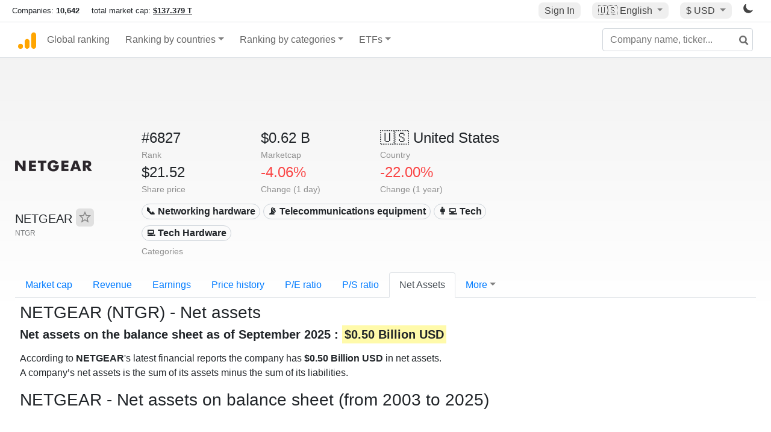

--- FILE ---
content_type: text/html; charset=UTF-8
request_url: https://companiesmarketcap.com/netgear/net-assets/
body_size: 11275
content:
<!DOCTYPE html>
<html lang="en-US">
<head>
<title>NETGEAR (NTGR) - Net Assets</title>
<meta charset="utf-8"/>
<link rel="shortcut icon" href="https://companiesmarketcap.com/favicon.ico" type="image/x-icon">
<link rel="apple-touch-icon" sizes="57x57" href="/img/icons/apple-icon-57x57.png">
<link rel="apple-touch-icon" sizes="60x60" href="/img/icons/apple-icon-60x60.png">
<link rel="apple-touch-icon" sizes="72x72" href="/img/icons/apple-icon-72x72.png">
<link rel="apple-touch-icon" sizes="76x76" href="/img/icons/apple-icon-76x76.png">
<link rel="apple-touch-icon" sizes="114x114" href="/img/icons/apple-icon-114x114.png">
<link rel="apple-touch-icon" sizes="120x120" href="/img/icons/apple-icon-120x120.png">
<link rel="apple-touch-icon" sizes="144x144" href="/img/icons/apple-icon-144x144.png">
<link rel="apple-touch-icon" sizes="152x152" href="/img/icons/apple-icon-152x152.png">
<link rel="apple-touch-icon" sizes="180x180" href="/img/icons/apple-icon-180x180.png">
<link rel="icon" type="image/png" sizes="192x192" href="/img/icons/android-icon-192x192.png">
<link rel="icon" type="image/png" sizes="32x32" href="/img/icons/favicon-32x32.png">
<link rel="icon" type="image/png" sizes="96x96" href="/img/icons/favicon-96x96.png">
<link rel="icon" type="image/png" sizes="16x16" href="/img/icons/favicon-16x16.png">
<link rel="manifest" href="/img/icons/manifest.json">
<link rel="alternate" hreflang="de" href="https://companiesmarketcap.com/de/netgear/bargeldbestand/" />
<link rel="alternate" hreflang="fr" href="https://companiesmarketcap.com/fr/netgear/actif-net/" />
<link rel="alternate" hreflang="en-US" href="https://companiesmarketcap.com/netgear/net-assets/" />
<link rel="alternate" hreflang="en-IE" href="https://companiesmarketcap.com/eur/netgear/net-assets/" />
<link rel="alternate" hreflang="en-IN" href="https://companiesmarketcap.com/inr/netgear/net-assets/" />
<link rel="alternate" hreflang="en-GB" href="https://companiesmarketcap.com/gbp/netgear/net-assets/" />
<link rel="alternate" hreflang="en-CA" href="https://companiesmarketcap.com/cad/netgear/net-assets/" />
<link rel="alternate" hreflang="en-AU" href="https://companiesmarketcap.com/aud/netgear/net-assets/" />
<link rel="alternate" hreflang="en-NZ" href="https://companiesmarketcap.com/nzd/netgear/net-assets/" />
<link rel="alternate" hreflang="en-HK" href="https://companiesmarketcap.com/hkd/netgear/net-assets/" />
<link rel="alternate" hreflang="en-SG" href="https://companiesmarketcap.com/sgd/netgear/net-assets/" />
<link rel="canonical" href="https://companiesmarketcap.com/netgear/net-assets/" />
<meta property="og:url" content="https://companiesmarketcap.com/netgear/net-assets/" />
<meta name="robots" content="INDEX,FOLLOW" />
<meta name="msapplication-TileColor" content="#ffffff">
<meta name="msapplication-TileImage" content="/img/icons/ms-icon-144x144.png">
<meta name="theme-color" content="#ffffff">
<meta name="viewport" content="width=device-width, initial-scale=1.0">
<meta http-equiv="content-language" content="en-US">
<meta property="og:title" content="NETGEAR (NTGR) - Net Assets"><meta property="og:type" content="website" />
<meta property="og:description" content="List of the top public companies ranked by net assets on balance sheet. A company’s net assets is the sum of its assets minus the sum of its liabilities. ">
<meta property="og:image" content="https://companiesmarketcap.com/logo.png">
<meta name="description" content="List of the top public companies ranked by net assets on balance sheet. A company’s net assets is the sum of its assets minus the sum of its liabilities. ">
<link rel="stylesheet" type="text/css" href="/bt-replacement.css?v=9">
<link rel="stylesheet" type="text/css" href="/css/style.css?v=343">
<script>
current_locale = "usd";
current_locale_path = "";

current_marketcap_path = "marketcap";
</script>

<script async src="https://cdn.fuseplatform.net/publift/tags/2/3432/fuse.js"></script></head>
<body class="cmkt" id="cmkt">

<div class="row site-header-row">
    <div class="site-header">
        <span style="display: inline-flex; margin-top: 2px;">
                <span class="max-width-720px-hidden">
                        Companies: <span class="font-weight-bold">10,642</span> &nbsp;&nbsp;&nbsp;
                        total market cap: <span class="font-weight-bold"><a class="total-mcap-link" href="/total-marketcap/">$137.379 T</a></span>
                </span>
        </span>
        <div class="header-actions">
                                        <a class="header-button sign-in-button sign-in" href="#">Sign In</a>
                                

                <div class="dropdown currency-dropdown">
                        <a href="#" class="header-button dropdown-toggle" id="languageDropdown" data-toggle="dropdown" aria-haspopup="true" aria-expanded="false">
                        🇺🇸 <span class="responsive-shown-inline">EN</span><span class="responsive-hidden">English</span>                        </a>
                        <div class="dropdown-menu currency-menu" aria-labelledby="languageDropdown">
                                <a class="dropdown-item" onclick="document.cookie = 'pref_language=DE;  max-age=91536000000; path=/;';" href="/de/netgear/bargeldbestand/">🇩🇪 Deutsch</a><a class="dropdown-item" onclick="document.cookie = 'pref_language=FR;  max-age=91536000000; path=/;';" href="/fr/netgear/actif-net/">🇫🇷 Français</a>                        </div>
                </div>

                <div class="dropdown currency-dropdown">
                        <a href="#" class="header-button dropdown-toggle" id="currencyDropdown" data-toggle="dropdown" aria-haspopup="true" aria-expanded="false">
                        $ USD                        </a>
                        <div class="dropdown-menu currency-menu" aria-labelledby="currencyDropdown">
                                <a class="dropdown-item" onclick="document.cookie = 'pref_currency=EUR;  max-age=91536000000; path=/;';" href="/eur/netgear/net-assets/"><span class="symbol">€</span><span class="currency-code">EUR</span><span class="currency-flag">🇪🇺</span></a><a class="dropdown-item" onclick="document.cookie = 'pref_currency=INR;  max-age=91536000000; path=/;';" href="/inr/netgear/net-assets/"><span class="symbol">₹</span><span class="currency-code">INR</span><span class="currency-flag">🇮🇳</span></a><a class="dropdown-item" onclick="document.cookie = 'pref_currency=GBP;  max-age=91536000000; path=/;';" href="/gbp/netgear/net-assets/"><span class="symbol">£</span><span class="currency-code">GBP</span><span class="currency-flag">🇬🇧</span></a><a class="dropdown-item" onclick="document.cookie = 'pref_currency=CAD;  max-age=91536000000; path=/;';" href="/cad/netgear/net-assets/"><span class="symbol">$</span><span class="currency-code">CAD</span><span class="currency-flag">🇨🇦</span></a><a class="dropdown-item" onclick="document.cookie = 'pref_currency=AUD;  max-age=91536000000; path=/;';" href="/aud/netgear/net-assets/"><span class="symbol">$</span><span class="currency-code">AUD</span><span class="currency-flag">🇦🇺</span></a><a class="dropdown-item" onclick="document.cookie = 'pref_currency=NZD;  max-age=91536000000; path=/;';" href="/nzd/netgear/net-assets/"><span class="symbol">$</span><span class="currency-code">NZD</span><span class="currency-flag">🇳🇿</span></a><a class="dropdown-item" onclick="document.cookie = 'pref_currency=HKD;  max-age=91536000000; path=/;';" href="/hkd/netgear/net-assets/"><span class="symbol">$</span><span class="currency-code">HKD</span><span class="currency-flag">🇭🇰</span></a><a class="dropdown-item" onclick="document.cookie = 'pref_currency=SGD;  max-age=91536000000; path=/;';" href="/sgd/netgear/net-assets/"><span class="symbol">$</span><span class="currency-code">SGD</span><span class="currency-flag">🇸🇬</span></a>                        </div>
                </div>
		
                

		<a href="#" class="dark-hidden" id="light-off-btn" title="change to dark mode">
			<svg xmlns="http://www.w3.org/2000/svg" viewBox="0 70 1000 1000" width="16" height="16">
				<path d="M525.3,989.5C241.2,989.5,10,758.3,10,474.1c0-196.8,109.6-373.6,285.9-461.4c7.9-3.9,17.5-2.4,23.7,3.8c6.2,6.2,7.9,15.8,4,23.7c-32.2,65.4-48.5,135.7-48.5,208.9c0,261.4,212.7,474.1,474.1,474.1c74,0,145-16.7,211-49.5c7.9-3.9,17.5-2.4,23.7,3.8c6.3,6.3,7.9,15.8,3.9,23.7C900.5,879,723.3,989.5,525.3,989.5z"></path>
			</svg>
		</a>
		<a href="#" class="dark-shown" id="light-on-btn" title="change to light mode">
			<svg xmlns="http://www.w3.org/2000/svg" viewBox="10 10 220 220" width="16" height="16">
				<path d="M120,189.697c-38.492,0-69.696-31.205-69.696-69.697S81.508,50.303,120,50.303c38.494,0,69.699,31.205,69.699,69.697 S158.494,189.697,120,189.697z M203.975,140L240,120l-36.025-20V140z M36.025,100L0,120l36.025,20V100z M120,240l20-36.025h-40 L120,240z M120,0l-20,36.025h40L120,0z M46.481,165.238l-11.333,39.615l39.616-11.33L46.481,165.238z M165.238,46.477l28.283,28.285 l11.332-39.613L165.238,46.477z M35.148,35.148L46.48,74.762l28.283-28.285L35.148,35.148z M165.238,193.523l39.615,11.33 l-11.332-39.615L165.238,193.523z"/>
			</svg>
		</a>
        </div>
    </div>
</div>
<nav class="navbar nav-bar-companiesmarketcap navbar-expand-lg navbar-light">
  <div class="navbar-collapse-container">
  <button class="navbar-toggler" type="button" data-toggle="collapse" data-target="#navbarSupportedContent" aria-controls="navbarSupportedContent" aria-expanded="false" aria-label="Toggle navigation">
    <span class="navbar-toggler-icon"></span>
  </button>

    <form class="search-form form-inline">
      <input id="search-input" class="form-control search-input" type="search" placeholder="Company name, ticker..." aria-label="Company name, ticker..." autocomplete="off">
      <button onclick="return false;" class="btn-search" type="submit" disabled=""><svg xmlns="http://www.w3.org/2000/svg" viewBox="0 0 14 14" width="18" height="18"><g stroke-width="2" stroke="#6c6c6c" fill="none"><path d="M11.29 11.71l-4-4"></path><circle cx="5" cy="5" r="4"></circle></g></svg></button>
      <div id="typeahead-search-results" class="typeahead-search-results"></div>
    </form>

  <div class="collapse navbar-collapse" id="navbarSupportedContent">

    <a href="/" title="CompaniesMarketCap.com - companies ranked by market capitalization" class="responsive-hidden">
	<div class="companiesmarketcap-logo"></div>
    </a>
    <ul class="navbar-nav">
      <li class="nav-item">
        <a class="nav-link nav-link-companiesmarketcap" href="/">Global ranking</a>
      </li>
      <li class="nav-item dropdown megamenu-li">
       <a class="nav-link nav-link-companiesmarketcap dropdown-toggle" href="#" id="dropdown-countries" data-toggle="dropdown" aria-haspopup="true" aria-expanded="false">Ranking by countries</a>
       <div class="dropdown-menu megamenu" aria-labelledby="dropdown-countries">
        <div class="row">
         <div class="col-sm-6 col-lg-3">
          <h5>America</h5>
          <a class="dropdown-item" href="/usa/largest-companies-in-the-usa-by-market-cap/">🇺🇸 United States</a>
          <a class="dropdown-item" href="/canada/largest-companies-in-canada-by-market-cap/">🇨🇦 Canada</a>
          <a class="dropdown-item" href="/mexico/largest-companies-in-mexico-by-market-cap/">🇲🇽 Mexico</a>
          <a class="dropdown-item" href="/brazil/largest-companies-in-brazil-by-market-cap/">🇧🇷 Brazil</a>
          <a class="dropdown-item" href="/chile/largest-companies-in-chile-by-market-cap/">🇨🇱 Chile</a>
         </div>
         <div class="col-sm-6 col-lg-3 border-left">
          <h5>Europe</h5>
          <a class="dropdown-item" href="/european-union/largest-companies-in-the-eu-by-market-cap/">🇪🇺 European Union</a>
          <a class="dropdown-item" href="/germany/largest-companies-in-germany-by-market-cap/">🇩🇪 Germany</a>
          <a class="dropdown-item" href="/united-kingdom/largest-companies-in-the-uk-by-market-cap/">🇬🇧 United Kingdom</a>
          <a class="dropdown-item" href="/france/largest-companies-in-france-by-market-cap/">🇫🇷 France</a>
          <a class="dropdown-item" href="/spain/largest-companies-in-spain-by-market-cap/">🇪🇸 Spain</a>
          <a class="dropdown-item" href="/netherlands/largest-companies-in-the-netherlands-by-market-cap/">🇳🇱 Netherlands</a>
          <a class="dropdown-item" href="/sweden/largest-companies-in-sweden-by-market-cap/">🇸🇪 Sweden</a>
          <a class="dropdown-item" href="/italy/largest-companies-in-italy-by-market-cap/">🇮🇹 Italy</a>
          <a class="dropdown-item" href="/switzerland/largest-companies-in-switzerland-by-market-cap/">🇨🇭 Switzerland</a>
          <a class="dropdown-item" href="/poland/largest-companies-in-poland-by-market-cap/">🇵🇱 Poland</a>
          <a class="dropdown-item" href="/finland/largest-companies-in-finland-by-market-cap/">🇫🇮 Finland</a>
         </div>
         <div class="col-sm-6 col-lg-3 border-left">
          <h5>Asia</h5>
          <a class="dropdown-item" href="/china/largest-companies-in-china-by-market-cap/">🇨🇳 China</a>
          <a class="dropdown-item" href="/japan/largest-companies-in-japan-by-market-cap/">🇯🇵 Japan</a>
          <a class="dropdown-item" href="/south-korea/largest-companies-in-south-korea-by-market-cap/">🇰🇷 South Korea</a>
          <a class="dropdown-item" href="/hong-kong/largest-companies-in-hong-kong-by-market-cap/">🇭🇰 Hong Kong</a>
          <a class="dropdown-item" href="/singapore/largest-companies-in-singapore-by-market-cap/">🇸🇬 Singapore</a>
          <a class="dropdown-item" href="/indonesia/largest-companies-in-indonesia-by-market-cap/">🇮🇩 Indonesia</a>
          <a class="dropdown-item" href="/india/largest-companies-in-india-by-market-cap/">🇮🇳 India</a>
          <a class="dropdown-item" href="/malaysia/largest-companies-in-malaysia-by-market-cap/">🇲🇾 Malaysia</a>
          <a class="dropdown-item" href="/taiwan/largest-companies-in-taiwan-by-market-cap/">🇹🇼 Taiwan</a>
          <a class="dropdown-item" href="/thailand/largest-companies-in-thailand-by-market-cap/">🇹🇭 Thailand</a>
          <a class="dropdown-item" href="/vietnam/largest-companies-in-vietnam-by-market-cap/">🇻🇳 Vietnam</a>

         </div>
         <div class="col-sm-6 col-lg-3 border-left">
          <h5>Others</h5>
          <a class="dropdown-item" href="/australia/largest-companies-in-australia-by-market-cap/">🇦🇺 Australia</a>
          <a class="dropdown-item" href="/new-zealand/largest-companies-in-new-zealand-by-market-cap/">🇳🇿 New Zealand</a>
          <a class="dropdown-item" href="/israel/largest-companies-in-israel-by-market-cap/">🇮🇱 Israel</a>
          <a class="dropdown-item" href="/saudi-arabia/largest-companies-in-saudi-arabia-by-market-cap/">🇸🇦 Saudi Arabia</a>
          <a class="dropdown-item" href="/turkey/largest-companies-in-turkey-by-market-cap/">🇹🇷 Turkey</a>
          <a class="dropdown-item" href="/russia/largest-companies-in-russia-by-market-cap/">🇷🇺 Russia</a>
          <a class="dropdown-item" href="/south-africa/largest-companies-in-south-africa-by-market-cap/">🇿🇦 South Africa</a>
          <a class="dropdown-item" href="/all-countries/"><strong>&#x3E;&#x3E; All Countries</strong></a>
         </div>
        </div>
       </div>
      </li>
      <li class="nav-item dropdown megamenu-li">
       <a class="nav-link nav-link-companiesmarketcap dropdown-toggle" href="#" id="dropdown-categories" data-toggle="dropdown" aria-haspopup="true" aria-expanded="false">Ranking by categories</a>
       <div class="dropdown-menu megamenu" aria-labelledby="dropdown-categories">
        <div class="row">
         <div class="col-sm-6 col-lg-3">
          <a class="dropdown-item" href="/assets-by-market-cap/">🏆 All assets by Market Cap</a>
          <a class="dropdown-item" href="/automakers/largest-automakers-by-market-cap/">🚗 Automakers</a>
          <a class="dropdown-item" href="/airlines/largest-airlines-by-market-cap/">✈️  Airlines</a>
          <a class="dropdown-item" href="/airports/largest-airport-operating-companies-by-market-cap/">🛫 Airports</a>
          <a class="dropdown-item" href="/aircraft-manufacturers/largest-aircraft-manufacturers-by-market-cap/">✈️  Aircraft manufacturers</a>
          <a class="dropdown-item" href="/banks/largest-banks-by-market-cap/">🏦 Banks</a>
          <a class="dropdown-item" href="/hotels/largest-hotel-companies-by-market-cap/">🏨 Hotels</a>
          <a class="dropdown-item" href="/pharmaceuticals/largest-pharmaceutical-companies-by-market-cap/">💊 Pharmaceuticals</a>
          <a class="dropdown-item" href="/e-commerce/largest-e-commerce-companies-by-market-cap/">🛒 E-Commerce</a>
          <a class="dropdown-item" href="/healthcare/largest-healthcare-companies-by-market-cap/">⚕️ Healthcare</a>
         </div>
         <div class="col-sm-6 col-lg-3 border-left">
          <a class="dropdown-item" href="/delivery-services/largest-delivery-companies-by-market-cap/">📦 Courier services</a>
          <a class="dropdown-item" href="/media-press/largest-media-and-press-companies-by-market-cap/">📰 Media/Press</a>
          <a class="dropdown-item" href="/alcoholic-beverages/largest-alcoholic-beverage-companies-by-market-cap/">🍷 Alcoholic beverages</a>
          <a class="dropdown-item" href="/beverages/largest-beverage-companies-by-market-cap/">🥤 Beverages</a>
          <a class="dropdown-item" href="/clothing/largest-clothing-companies-by-market-cap/">👚 Clothing</a>
          <a class="dropdown-item" href="/mining/largest-mining-companies-by-market-cap/">⛏️ Mining</a>
          <a class="dropdown-item" href="/railways/largest-railways-companies-by-market-cap/">🚂 Railways</a>
          <a class="dropdown-item" href="/insurance/largest-insurance-companies-by-market-cap/">🏦 Insurance</a>
          <a class="dropdown-item" href="/real-estate/largest-real-estate-companies-by-market-cap/">🏠 Real estate</a>
         </div>
         <div class="col-sm-6 col-lg-3 border-left">
          <a class="dropdown-item" href="/ports/largest-port-operating-companies-by-market-cap/">⚓ Ports</a>
          <a class="dropdown-item" href="/professional-services/largest-professional-service-companies-by-market-cap/">💼 Professional services</a>
          <a class="dropdown-item" href="/food/largest-food-companies-by-market-cap/">🍴 Food</a>
          <a class="dropdown-item" href="/restaurant-chains/largest-restaurant-chain-companies-by-market-cap/">🍔 Restaurant chains</a>
          <a class="dropdown-item" href="/software/largest-software-companies-by-market-cap/">‍💻 Software</a>
          <a class="dropdown-item" href="/semiconductors/largest-semiconductor-companies-by-market-cap/">📟 Semiconductors</a>
          <a class="dropdown-item" href="/tobacco/largest-tobacco-companies-by-market-cap/"> 🚬 Tobacco</a>
          <a class="dropdown-item" href="/financial-services/largest-financial-service-companies-by-market-cap/">💳 Financial services</a>
          <a class="dropdown-item" href="/oil-gas/largest-oil-and-gas-companies-by-market-cap/">🛢 Oil&amp;Gas</a>
          <a class="dropdown-item" href="/electricity/largest-electricity-companies-by-market-cap/">🔋 Electricity</a>
         </div>
         <div class="col-sm-6 col-lg-3 border-left">
          <a class="dropdown-item" href="/chemicals/largest-chemical-companies-by-market-cap/">🧪 Chemicals</a>
          <a class="dropdown-item" href="/investment/largest-investment-companies-by-market-cap/">💰 Investment</a>
          <a class="dropdown-item" href="/telecommunication/largest-telecommunication-companies-by-market-cap/">📡 Telecommunication</a>
          <a class="dropdown-item" href="/retail/largest-retail-companies-by-market-cap/">🛍️ Retail</a>
          <a class="dropdown-item" href="/internet/largest-internet-companies-by-market-cap/">🖥️ Internet</a>
          <a class="dropdown-item" href="/construction/largest-construction-companies-by-market-cap/">🏗 Construction</a>
          <a class="dropdown-item" href="/video-games/largest-video-game-companies-by-market-cap/">🎮 Video Game</a>
          <a class="dropdown-item" href="/tech/largest-tech-companies-by-market-cap/">💻 Tech</a>
          <a class="dropdown-item" href="/artificial-intelligence/largest-ai-companies-by-marketcap/">🦾 AI</a>
          <a class="dropdown-item" href="/all-categories/"><strong>&#x3E;&#x3E; All Categories</strong></a>
         </div>
      </div>
      </div>
    </li>

      <li class="nav-item dropdown megamenu-li">
       <a class="nav-link nav-link-companiesmarketcap dropdown-toggle" href="#" id="dropdown-categories" data-toggle="dropdown" aria-haspopup="true" aria-expanded="false">ETFs</a>
       <div class="dropdown-menu megamenu" aria-labelledby="dropdown-categories">
        <div class="row">
         <div class="col-sm-6 col-lg-3">
          <a class="dropdown-item" href="/etfs/largest-etfs-by-marketcap/">🏆 All ETFs</a>
          <a class="dropdown-item" href="/bond-etfs/largest-bond-etfs-by-marketcap/">🏛️ Bond ETFs</a>
          <a class="dropdown-item" href="/dividend-and-income-etfs/largest-dividend-etfs-by-marketcap/">％ Dividend ETFs</a>
          <a class="dropdown-item" href="/bitcoin-etfs/largest-bitcoin-etfs-by-marketcap/">₿ Bitcoin ETFs</a>
          <a class="dropdown-item" href="/ethereum-etfs/largest-ethereum-etfs-by-marketcap/">♢ Ethereum ETFs</a>
          <a class="dropdown-item" href="/cryptocurrency-etfs/largest-crypto-etfs-by-marketcap/">🪙 Crypto Currency ETFs</a>

          <a class="dropdown-item" href="/gold-etfs/largest-gold-etfs-by-marketcap/">🥇 Gold ETFs &amp; ETCs</a>
          <a class="dropdown-item" href="/silver-etfs/largest-silver-etfs-by-marketcap/">🥈 Silver ETFs &amp; ETCs</a>
          <a class="dropdown-item" href="/oil-etfs/largest-oil-etfs-by-marketcap/">🛢️ Oil ETFs &amp; ETCs</a>
          <a class="dropdown-item" href="/commodities-etfs/largest-commodities-etfs-by-marketcap/">🌽 Commodities ETFs &amp; ETNs</a>

          <a class="dropdown-item" href="/emerging-markets-etfs/largest-emerging-markets-etfs-by-marketcap/">📈 Emerging Markets ETFs</a>
          <a class="dropdown-item" href="/small-cap-etfs/largest-small-cap-etfs-by-marketcap/">📉 Small-Cap ETFs</a>
          <a class="dropdown-item" href="/low-volatility-etfs/largest-low-volatility-etfs-by-marketcap/">🛟 Low volatility ETFs</a>
          <a class="dropdown-item" href="/inverse-etfs/largest-inverse-etfs-by-marketcap/">🔄 Inverse/Bear ETFs</a>
          <a class="dropdown-item" href="/leveraged-etfs/largest-leveraged-etfs-by-marketcap/">⬆️ Leveraged ETFs</a>
         </div>
         <div class="col-sm-6 col-lg-3 border-left">
          <a class="dropdown-item" href="/global-etfs/largest-global-etfs-by-marketcap/">🌎 Global/World ETFs</a>
          <a class="dropdown-item" href="/usa-etfs/largest-us-etfs-by-marketcap/">🇺🇸 USA ETFs</a>
          <a class="dropdown-item" href="/sp500-etfs/largest-sp500-etfs-by-marketcap/">🇺🇸 S&amp;P 500 ETFs</a>
          <a class="dropdown-item" href="/dow-jones-etfs/largest-dow-jones-etfs-by-marketcap/">🇺🇸 Dow Jones ETFs</a>
          <a class="dropdown-item" href="/europe-etfs/largest-europe-etfs-by-marketcap/">🇪🇺 Europe ETFs</a>
          <a class="dropdown-item" href="/china-etfs/largest-china-etfs-by-marketcap/">🇨🇳 China ETFs</a>
          <a class="dropdown-item" href="/japan-etfs/largest-japan-etfs-by-marketcap/">🇯🇵 Japan ETFs</a>
          <a class="dropdown-item" href="/india-etfs/largest-india-etfs-by-marketcap/">🇮🇳 India ETFs</a>
          <a class="dropdown-item" href="/united-kingdom-etfs/largest-uk-etfs-by-marketcap/">🇬🇧 UK ETFs</a>
          <a class="dropdown-item" href="/germany-etfs/largest-germany-etfs-by-marketcap/">🇩🇪 Germany ETFs</a>
          <a class="dropdown-item" href="/france-etfs/largest-france-etfs-by-marketcap/">🇫🇷 France ETFs</a>
         </div>
         <div class="col-sm-6 col-lg-3 border-left">
          <a class="dropdown-item" href="/mining-etfs/largest-mining-etfs-by-marketcap/">⛏️ Mining ETFs</a>
          <a class="dropdown-item" href="/gold-mining-etfs/largest-gold-mining-etfs-by-marketcap/">⛏️ Gold Mining ETFs</a>
          <a class="dropdown-item" href="/silver-mining-etfs/largest-silver-mining-etfs-by-marketcap/">⛏️ Silver Mining ETFs</a>
          <a class="dropdown-item" href="/biotech-etfs/largest-biotech-etfs-by-marketcap/">🧬 Biotech ETFs</a>
          <a class="dropdown-item" href="/tech-etfs/largest-tech-etfs-by-marketcap/">👩‍💻 Tech ETFs</a>
          <a class="dropdown-item" href="/real-estate-etfs/largest-real-estate-etfs-by-marketcap/">🏠 Real Estate ETFs</a>
          <a class="dropdown-item" href="/healthcare-etfs/largest-healthcare-etfs-by-marketcap/">⚕️ Healthcare ETFs</a>
          <a class="dropdown-item" href="/energy-etfs/largest-energy-etfs-by-marketcap/">⚡ Energy ETFs</a>
          <a class="dropdown-item" href="/renewable-energy-etfs/largest-clean-energy-etfs-by-marketcap/">🌞 Renewable Energy ETFs</a>
          <a class="dropdown-item" href="/insurance-etfs/largest-insurance-etfs-by-marketcap/">🛡️ Insurance ETFs</a>
          <a class="dropdown-item" href="/water-etfs/largest-water-etfs-by-marketcap/">🚰 Water ETFs</a>
          <a class="dropdown-item" href="/food-and-beverage-etfs/largest-food-and-beverage-etfs-by-marketcap/">🍴 Food &amp; Beverage ETFs</a>
          <a class="dropdown-item" href="/socially-responsible-etfs/largest-socially-responsible-etfs-by-marketcap/">🌱 Socially Responsible ETFs</a>

         </div>
         <div class="col-sm-6 col-lg-3 border-left">
            <a class="dropdown-item" href="/infrastructure-etfs/largest-infrastructure-etfs-by-marketcap/">🛣️ Infrastructure ETFs</a>
            <a class="dropdown-item" href="/innovation-etfs/largest-innovation-etfs-by-marketcap/">💡 Innovation ETFs</a>
            <a class="dropdown-item" href="/semiconductors-etfs/largest-semiconductors-etfs-by-marketcap/">📟 Semiconductors ETFs</a>
            <a class="dropdown-item" href="/aerospace-defense-etfs/largest-aerospace-and-defense-etfs-by-marketcap/">🚀 Aerospace &amp; Defense ETFs</a>
            <a class="dropdown-item" href="/cybersecurity-etfs/largest-cybersecurity-etfs-by-marketcap/">🔒 Cybersecurity ETFs</a>
            <a class="dropdown-item" href="/artificial-intelligence-etfs/largest-ai-etfs-by-marketcap/">🦾 Artificial Intelligence ETFs</a>
         </div>
      </li>
      <li class="nav-item dropdown megamenu-li max-width-650px-shown">
        <a class="nav-link nav-link-companiesmarketcap" href="/watchlist/"><img class="fav-icon dark-shown" alt="favorite icon" src="/img/fav.svg?v=3"><img class="fav-icon dark-hidden" alt="favorite icon" src="/img/fav4.svg?v=3"> Watchlist</a>
        <a class="nav-link nav-link-companiesmarketcap" href="/account/"><img class="account-icon dark-shown" alt="favorite icon" src="/img/account.svg?v=3"><img class="account-icon dark-hidden" alt="favorite icon" src="/img/account4.svg?v=3"> Account</a>
      </li>
    
    </ul>    </div>
  </div>
</nav>


<div align="center">
<div style="min-height:90px;"><div data-fuse="23022329499"></div> <div class="recoverub-container hidden"></div> </div></div>

<div class="table-container">
    <div class="row">
        <div class="col-lg-2">
	    <div class="company-logo-container">
		<img loading="lazy" class="company-profile-logo" title="NETGEAR Logo" alt="NETGEAR Logo" src="/img/company-logos/256/NTGR.webp" data-img-path="/img/company-logos/256/NTGR.webp" data-img-dark-path="/img/company-logos/256/NTGR_BIG.D.webp">            </div>
            <div class="company-title-container">
	    	<div class="company-name ">NETGEAR <button class="fav-btn" href="#" data-type="company" data-id="1690"><img alt="favorite icon" src="/img/fav3.svg?v3" data-id="1690"></button>            </div>
            	<div class="company-code">NTGR</div>
	    </div>
        </div>
        <div class="col-lg-6">
	    <div class="row">
		    <div class="info-box"><div class="line1">#6827</div><div class="line2">Rank</div></div>
		    <div class="info-box"><div class="line1">$0.62 B</div><div class="line2">Marketcap</div></div>
		    <div class="info-box"><div class="line1"><a href="/usa/largest-companies-in-the-usa-by-market-cap/">🇺🇸<span class="responsive-hidden"> United States</span></a></div><div class="line2">Country</div></div>
	    </div>
	    <div class="row">
		    <div class="info-box"><div class="line1">$21.52</div><div class="line2">Share price</div></div>
		    <div class="info-box"><div class="line1"><span class="percentage-red">-4.06%</span></div><div class="line2">Change (1 day)</div></div>
		    <div class="info-box"><div class="line1"><span class="percentage-red">-22.00%</span></div><div class="line2">Change (1 year)</div></div>
	    </div>
<div class="info-box categories-box">
<div class="line1">
<a href="/networking-hardware/largest-companies-by-market-cap/" class="badge badge-light category-badge">📞 Networking hardware</a><a href="/telecommunications-equipment/largest-companies-by-market-cap/" class="badge badge-light category-badge"> 📡 Telecommunications equipment</a><a href="/tech/largest-tech-companies-by-market-cap/" class="badge badge-light category-badge">👩‍💻 Tech</a><a href="/tech-hardware/largest-tech-hardware-companies-by-market-cap/" class="badge badge-light category-badge">💻 Tech Hardware</a></div>
<div class="line2">Categories</div>
</div>

        </div>

	    </div>

    <ul class="profile-nav nav nav-tabs mt-4">
  <li class="nav-item">          <a class="nav-link" href="/netgear/marketcap/">Market cap</a>  </li>  <li class="nav-item">          <a class="nav-link" href="/netgear/revenue/">Revenue</a>  </li>  <li class="nav-item">          <a class="nav-link" href="/netgear/earnings/">Earnings</a>  </li>  <li class="nav-item">          <a class="nav-link tab-medium-hide" href="/netgear/stock-price-history/">Price history</a>  </li>  <li class="nav-item">          <a class="nav-link tab-medium-hide" href="/netgear/pe-ratio/">P/E ratio</a>  </li>  <li class="nav-item">          <a class="nav-link tab-medium-hide" href="/netgear/ps-ratio/">P/S ratio</a>  </li>  <li class="nav-item">          <a class="nav-link active" href="/netgear/net-assets/">Net Assets</a>  </li>  <li class="nav-item dropdown position-relative">
    <a class="nav-link dropdown-toggle" data-toggle="dropdown" href="#" role="button" aria-haspopup="true" aria-expanded="false">More</a>
    <div class="dropdown-menu profile-dropdown">
        <a class="dropdown-item tab-medium-show" href="/netgear/stock-price-history/">Price history</a>
<a class="dropdown-item tab-medium-show" href="/netgear/pe-ratio/">P/E ratio</a>
<a class="dropdown-item tab-medium-show" href="/netgear/ps-ratio/">P/S ratio</a>
<a class="dropdown-item" href="/netgear/pb-ratio/">P/B ratio</a>
<a class="dropdown-item" href="/netgear/operating-margin/">Operating margin</a>
<a class="dropdown-item" href="/netgear/eps/">EPS</a>
<a class="dropdown-item" href="/netgear/stock-splits/">Stock Splits</a>
<a class="dropdown-item" href="/netgear/shares-outstanding/">Shares outstanding</a>
<a class="dropdown-item" href="/netgear/failure-to-deliver/">Fails to deliver</a>
<a class="dropdown-item" href="/netgear/cost-to-borrow/">Cost to borrow</a>
<a class="dropdown-item" href="/netgear/total-assets/">Total assets</a>
<a class="dropdown-item" href="/netgear/total-liabilities/">Total liabilities</a>
<a class="dropdown-item" href="/netgear/total-debt/">Total debt</a>
<a class="dropdown-item" href="/netgear/cash-on-hand/">Cash on Hand</a>
<a class="dropdown-item" href="/netgear/annual-reports-10k/">Annual Reports (10-K)</a>    </div>
  </li>
</ul>

    <div class="profile-container pt-3">

	<h1>NETGEAR (NTGR) - Net assets</h1>
        <h2><strong>Net assets on the balance sheet as of September 2025 : <span class="background-ya">$0.50 Billion USD</span></strong></h2>
	<p class="mt-2">According to <strong>NETGEAR</strong>'s latest financial reports the company has <strong>$0.50 Billion USD</strong> in net assets.<br/> A company’s net assets is the sum of its assets minus the sum of its liabilities. 	</p>
    <div>
	        <h2 class="big">NETGEAR - Net assets on balance sheet (from 2003 to 2025)</h2>
        <svg id="net_assets_chart" class="companiesmarketcap-chart" height="550" width="100%" xmlns:svg="http://www.w3.org/2000/svg" xmlns="http://www.w3.org/2000/svg"></svg>
    </div>
    <div style="overflow-y: scroll;">

<div align="center" style="margin-bottom: 10px;margin-top: 10px;"><!-- GAM 71161633/JWSRV_companiesmarketcap/comp_incontent_1 -->
<div data-fuse="23022329508"></div></div>	<h3>Net assets by year</h3>
	    <table class="table" style="width:100%">
	        <thead>
	            <tr>
	                <th>Year</th>
                        <th>Net assets</th>
                        <th>Change</th>
                    </tr>
                </thead>
	        <tbody>
<tr><td>2024-12-31</td><td>$$0.54 B</td><td class="percentage-green">1.04%</td></tr><tr><td>2023-12-31</td><td>$$0.53 B</td><td class="percentage-red">-13.75%</td></tr><tr><td>2022-12-31</td><td>$$0.62 B</td><td class="percentage-red">-10.9%</td></tr><tr><td>2021-12-31</td><td>$$0.69 B</td><td class="percentage-green">1.08%</td></tr><tr><td>2020-12-31</td><td>$$0.68 B</td><td class="percentage-green">13.26%</td></tr><tr><td>2019-12-31</td><td>$$0.60 B</td><td class="percentage-red">-3.01%</td></tr><tr><td>2018-12-31</td><td>$$0.62 B</td><td class="percentage-red">-14.09%</td></tr><tr><td>2017-12-31</td><td>$$0.73 B</td><td class="percentage-red">-8.32%</td></tr><tr><td>2016-12-31</td><td>$$0.79 B</td><td class="percentage-green">12.43%</td></tr><tr><td>2015-12-31</td><td>$$0.70 B</td><td class="percentage-red">-1.78%</td></tr><tr><td>2014-12-31</td><td>$$0.72 B</td><td class="percentage-red">-6.75%</td></tr><tr><td>2013-12-31</td><td>$$0.77 B</td><td class="percentage-green">2.54%</td></tr><tr><td>2012-12-31</td><td>$$0.75 B</td><td class="percentage-green">18.14%</td></tr><tr><td>2011-12-31</td><td>$$0.63 B</td><td class="percentage-green">27.64%</td></tr><tr><td>2010-12-31</td><td>$$0.50 B</td><td class="percentage-green">20.83%</td></tr><tr><td>2009-12-31</td><td>$$0.41 B</td><td class="percentage-green">5.93%</td></tr><tr><td>2008-12-31</td><td>$$0.39 B</td><td class="percentage-green">5.23%</td></tr><tr><td>2007-12-31</td><td>$$0.37 B</td><td class="percentage-green">26.19%</td></tr><tr><td>2006-12-31</td><td>$$0.29 B</td><td class="percentage-green">24.75%</td></tr><tr><td>2005-12-31</td><td>$$0.23 B</td><td class="percentage-green">27.44%</td></tr><tr><td>2004-12-31</td><td>$$0.18 B</td><td class="percentage-green">37.24%</td></tr><tr><td>2003-12-31</td><td>$$0.13 B</td><td class="percentage-red">-541.02%</td></tr><tr><td>2002-12-31</td><td>$-$30.6 Million</td><td class="percentage-green">17.38%</td></tr><tr><td>2001-12-31</td><td>$-$26.07 Million</td><td></td></tr>                </tbody>
	    </table>



<div align="center" style="margin-bottom: 10px;margin-top: 10px;"><!-- GAM 71161633/JWSRV_companiesmarketcap/comp_incontent_1 -->
<div data-fuse="23022329508"></div></div><h3>Net assets for similar companies or competitors</h3><div style="overflow-y: scroll;">    <table class="table w-100">        <thead>                <tr>                    <th>Company</th>                    <th>Net assets</th>                    <th><span class="responsive-hidden">difference</span><span class="responsive-shown">diff.</span></th>                    <th>Country</th>                    </tr>                </thead>                <tbody><tr><td class="name-td"><a href="/hp/net-assets/"><div class="float-left pt-1"><img loading="lazy" class="company-logo" alt="NETGEAR Logo" src="/img/company-logos/64/HPQ.webp" data-img-path="/img/company-logos/64/HPQ.webp" data-img-dark-path="/img/company-logos/64/HPQ.D.webp"></div><div class="name-div"><div class="company-name">HP</div><div class="company-code"><span class="rank d-none"></span>HPQ</div></div></a></td><td>-$0.35 Billion</td><td><span class="percentage-red">-168.27%</span></td><td>🇺🇸 <span class="responsive-hidden">USA</span></td></tr><tr><td class="name-td"><a href="/apple/net-assets/"><div class="float-left pt-1"><img loading="lazy" class="company-logo" alt="NETGEAR Logo" src="/img/company-logos/64/AAPL.webp" data-img-path="/img/company-logos/64/AAPL.webp" data-img-dark-path="/img/company-logos/64/AAPL.D.webp"></div><div class="name-div"><div class="company-name">Apple</div><div class="company-code"><span class="rank d-none"></span>AAPL</div></div></a></td><td>$73.73 B</td><td><span class="percentage-green"> 14,447.36%</span></td><td>🇺🇸 <span class="responsive-hidden">USA</span></td></tr><tr><td class="name-td"><a href="/western-digital/net-assets/"><div class="float-left pt-1"><img loading="lazy" class="company-logo" alt="NETGEAR Logo" src="/img/company-logos/64/WDC.webp" data-img-path="/img/company-logos/64/WDC.webp" data-img-dark-path="/img/company-logos/64/WDC.D.webp"></div><div class="name-div"><div class="company-name">Western Digital</div><div class="company-code"><span class="rank d-none"></span>WDC</div></div></a></td><td>$6.11 B</td><td><span class="percentage-green"> 1,106.87%</span></td><td>🇺🇸 <span class="responsive-hidden">USA</span></td></tr><tr><td class="name-td"><a href="/fortinet/net-assets/"><div class="float-left pt-1"><img loading="lazy" class="company-logo" alt="NETGEAR Logo" src="/img/company-logos/64/FTNT.webp" ></div><div class="name-div"><div class="company-name">Fortinet</div><div class="company-code"><span class="rank d-none"></span>FTNT</div></div></a></td><td>$0.73 B</td><td><span class="percentage-green"> 45.03%</span></td><td>🇺🇸 <span class="responsive-hidden">USA</span></td></tr><tr><td class="name-td"><a href="/cisco/net-assets/"><div class="float-left pt-1"><img loading="lazy" class="company-logo" alt="NETGEAR Logo" src="/img/company-logos/64/CSCO.webp" data-img-path="/img/company-logos/64/CSCO.webp" data-img-dark-path="/img/company-logos/64/CSCO.D.webp"></div><div class="name-div"><div class="company-name">Cisco</div><div class="company-code"><span class="rank d-none"></span>CSCO</div></div></a></td><td>$46.87 B</td><td><span class="percentage-green"> 9,147.94%</span></td><td>🇺🇸 <span class="responsive-hidden">USA</span></td></tr><tr><td class="name-td"><a href="/adtran/net-assets/"><div class="float-left pt-1"><img loading="lazy" class="company-logo" alt="NETGEAR Logo" src="/img/company-logos/64/ADTN.webp" data-img-path="/img/company-logos/64/ADTN.webp" data-img-dark-path="/img/company-logos/64/ADTN.D.webp"></div><div class="name-div"><div class="company-name">ADTRAN</div><div class="company-code"><span class="rank d-none"></span>ADTN</div></div></a></td><td>$0.54 B</td><td><span class="percentage-green"> 7.27%</span></td><td>🇺🇸 <span class="responsive-hidden">USA</span></td></tr><tr><td class="name-td"><a href="/motorola-solutions/net-assets/"><div class="float-left pt-1"><img loading="lazy" class="company-logo" alt="NETGEAR Logo" src="/img/company-logos/64/MSI.webp" data-img-path="/img/company-logos/64/MSI.webp" data-img-dark-path="/img/company-logos/64/MSI.D.webp"></div><div class="name-div"><div class="company-name">Motorola Solutions
</div><div class="company-code"><span class="rank d-none"></span>MSI</div></div></a></td><td>$2.34 B</td><td><span class="percentage-green"> 362.47%</span></td><td>🇺🇸 <span class="responsive-hidden">USA</span></td></tr>            </tbody>    </table></div>
        </div>
    </div>

<script src="/js/chart1.js?v=36"></script>
<script type="text/javascript">
data = [{"d":1049068800,"v":-28640000},{"d":1056931200,"v":-16703000},{"d":1064880000,"v":129770000},{"d":1072828800,"v":134939000},{"d":1080691200,"v":149062000},{"d":1088553600,"v":159037000},{"d":1096502400,"v":170309000},{"d":1104451200,"v":185194000},{"d":1112227200,"v":195933000},{"d":1120089600,"v":212931000},{"d":1128038400,"v":226413000},{"d":1135987200,"v":236004000},{"d":1143763200,"v":247917000},{"d":1151625600,"v":262855000},{"d":1159574400,"v":272828000},{"d":1167523200,"v":294422000},{"d":1175299200,"v":318101000},{"d":1183161600,"v":333568000},{"d":1191110400,"v":354434000},{"d":1199059200,"v":371523000},{"d":1206921600,"v":387039000},{"d":1214784000,"v":400898000},{"d":1222732800,"v":407875000},{"d":1230681600,"v":390958000},{"d":1238457600,"v":393870000},{"d":1246320000,"v":389416000},{"d":1254268800,"v":402129000},{"d":1262217600,"v":414153000},{"d":1269993600,"v":435675000},{"d":1277856000,"v":452106000},{"d":1293753600,"v":500436000},{"d":1301529600,"v":531130000},{"d":1309392000,"v":577626000},{"d":1317340800,"v":609831000},{"d":1325289600,"v":638757000},{"d":1333152000,"v":672921000},{"d":1341014400,"v":699547000},{"d":1348963200,"v":732777000},{"d":1356912000,"v":754611000},{"d":1364688000,"v":777377000},{"d":1372550400,"v":796579000},{"d":1380499200,"v":818583000},{"d":1388448000,"v":773783000},{"d":1396224000,"v":782415000},{"d":1404086400,"v":774466000},{"d":1412035200,"v":776553000},{"d":1419984000,"v":721565000},{"d":1427760000,"v":729815000},{"d":1435622400,"v":659888000},{"d":1443571200,"v":661461000},{"d":1451520000,"v":708710000},{"d":1459382400,"v":724365000},{"d":1467244800,"v":740797000},{"d":1475193600,"v":777196000},{"d":1483142400,"v":796819000},{"d":1490918400,"v":808030000},{"d":1498780800,"v":775922000},{"d":1506729600,"v":776515000},{"d":1514678400,"v":730485000},{"d":1522454400,"v":755719000},{"d":1530316800,"v":755736000},{"d":1538265600,"v":934479000},{"d":1546214400,"v":627552000},{"d":1553990400,"v":632908000},{"d":1561852800,"v":622072000},{"d":1569801600,"v":622138000},{"d":1577750400,"v":608693000},{"d":1585612800,"v":597791000},{"d":1593475200,"v":606146000},{"d":1601424000,"v":646267000},{"d":1609372800,"v":689384000},{"d":1617148800,"v":724423000},{"d":1625011200,"v":723000000},{"d":1632960000,"v":708856000},{"d":1640908800,"v":696815000},{"d":1648684800,"v":637021000},{"d":1656547200,"v":616229000},{"d":1664496000,"v":622927000},{"d":1672444800,"v":620855000},{"d":1680220800,"v":618562000},{"d":1688083200,"v":612736000},{"d":1696032000,"v":532787000},{"d":1703980800,"v":535495000},{"d":1711843200,"v":511362000},{"d":1719705600,"v":459399000},{"d":1727654400,"v":550330000},{"d":1735603200,"v":541066000},{"d":1743379200,"v":534243000},{"d":1751241600,"v":523158000},{"d":1759190400,"v":506848000}];

var chart1 = new CmcChart();

chart1.formatCursorValue = function(val) {
	if(val == 0) {
		return '0';
	}
	if(val >= 1000000000000) {
		return '$' +(Math.round(val/10000000000) / 100) + 'T';
	}

	if(val >= 100000000) {
		return '$' +(Math.round(val/10000000) / 100) + 'B';
	}

	if(val < 0) {
		if(val <= -1000000000000) {
			return '-$' + Math.abs(Math.round(val/10000000000) / 100) + 'T';
		}
		if(val <= -100000000) {
			return '-$' + Math.abs(Math.round(val/10000000) / 100) + 'B';
		}
	}

	return '$' + (Math.round(val/10000) / 100) + 'M';
}
chart1.loadChart(document.getElementById('net_assets_chart'), data);
</script>


</div>

<div align="center" style="margin-top: 10px;">
<!-- GAM 71161633/JWSRV_companiesmarketcap/home_incontent_4 -->
        <div data-fuse="23022329505"></div></div>

<div class="footer-container">
	<div class="footer-section">
		<div class="footer row">
			<div class="col-sm-6">
				<h4>What is the market capitalization of a company?</h4>
				<p>The market capitalization sometimes referred as Marketcap, is the value of a publicly listed company. <br/>
				In most cases it can be easily calculated by multiplying the share price with the amount of outstanding shares. </p>
				<h4>DISCLAIMER</h4>
                                <p>
                                CompaniesMarketCap is not associated in any way with CoinMarketCap.com<br/>
				Stock prices are delayed, the delay can range from a few minutes to several hours. <br/>
				Company logos are from the <a class="text-underline" href="https://companieslogo.com">CompaniesLogo.com logo database</a> and belong to their respective copyright holders. Companies Marketcap displays them for editorial purposes only. </p>
			</div>

			<div class="col-sm-6">
				<h4>Contact</h4>
                                For inquiries or if you want to report a problem write to <span class="contact-email">hel<span class="hidden">nospam</span>lo@8market<span class="hidden">(nospam)</span>cap.com</span>                                <br/>
				<br/>
				<h4>Links</h4>
				<p>- <a class="text-underline" href="/privacy/">Privacy policy</a></p>
				<p>- <a class="text-underline" href="/terms-of-service/">Terms and conditions</a></p>

                                <p class="social-media-icons"><a href="https://www.facebook.com/CompaniesMarketCap/" title="Companies Market Cap Facebook page">
<svg xmlns="http://www.w3.org/2000/svg" width="20" height="20" viewBox="0 0 155 155">
<path d="M89.584,155.139V84.378h23.742l3.562-27.585H89.584V39.184 c0-7.984,2.208-13.425,13.67-13.425l14.595-0.006V1.08C115.325,0.752,106.661,0,96.577,0C75.52,0,61.104,12.853,61.104,36.452 v20.341H37.29v27.585h23.814v70.761H89.584z"></path>
</svg></a>

<a href="https://twitter.com/CompaniesMarke1" title="Companies Market Cap Twitter account">
<svg xmlns="http://www.w3.org/2000/svg" width="20" height="20" viewBox="80 75 250 250"><rect fill="none" width="30" height="30"></rect><path d="M153.62,301.59c94.34,0,145.94-78.16,145.94-145.94,0-2.22,0-4.43-.15-6.63A104.36,104.36,0,0,0,325,122.47a102.38,102.38,0,0,1-29.46,8.07,51.47,51.47,0,0,0,22.55-28.37,102.79,102.79,0,0,1-32.57,12.45,51.34,51.34,0,0,0-87.41,46.78A145.62,145.62,0,0,1,92.4,107.81a51.33,51.33,0,0,0,15.88,68.47A50.91,50.91,0,0,1,85,169.86c0,.21,0,.43,0,.65a51.31,51.31,0,0,0,41.15,50.28,51.21,51.21,0,0,1-23.16.88,51.35,51.35,0,0,0,47.92,35.62,102.92,102.92,0,0,1-63.7,22A104.41,104.41,0,0,1,75,278.55a145.21,145.21,0,0,0,78.62,23"></path></svg></a>
</p>
                                <p>
                                &#169; 2025 CompaniesMarketcap.com
                                </p>
			</div>
		</div>
	</div>
</div>

<script src="/js/script.js?v=81"></script>
<div id="popup-container" class="popup-container hidden"></div>
<script src="/js/account.js?v22"></script><script src="/clever_ads.js"></script>
<script>

ubRecovered = false;
function recoveUB() {
        var xi = 0;
        if(!ubRecovered) {
                ubRecovered = true;
                document.querySelectorAll('.recoverub-container').forEach(recoverContainer => {
                        recoverContainer.classList.remove("hidden");

                        //const isMobile = /iPhone|iPad|iPod|Android/i.test(navigator.userAgent);
                        //const isMobile = true;
                                                // Use json_encode for safe embedding
                        recoverContainer.innerHTML = "<br\/>Ad<span class=\"responsive-hidden\">vertisement<\/span>: <a rel=\"sponsored nofollow\" class=\"text-underline\" href=\"\/gotopage\/companieslogo\">Get <strong>API access<\/strong> to the logos of Stocks and ETFs<\/a><br\/><br\/>";
                });
        }
}


var ub0802dwds = 1;
if(document.getElementById('Sssa9sanbOsnbq723')){
        ub0802dwds = 0;
} else {
        recoveUB();
}

(function detectUB(callback) {
  var flaggedURL = 'https://static.getclicky.com/js';

        var request = new Request(flaggedURL, {
        method: 'GET',
        mode: 'no-cors',
        });
        fetch(request)
        .then(function(response) {
        if (response.status === 200 ) {
                callback(false);
        }
        })
        .catch(function(error) {
                callback(true);
        });
        })(function(usingAdblock) {
                if(usingAdblock) {
                        ub0802dwds = 2;
                        recoveUB();
                        console.log('using adblock');
                }
        })

	function ae6dd7anadbac(siteID) {
		var uuid = '';
		try {
			if(localStorage.getItem("UUID-ae6dd7anadbac") == undefined) {
				localStorage.setItem("UUID-ae6dd7anadbac", window.crypto.randomUUID());
			}

			uuid = localStorage.getItem("UUID-ae6dd7anadbac");
		} catch(error) {}

		var timeOffset = '';
		try {
			timeOffset = new Date().getTimezoneOffset()
		} catch(error) {}

		var userLang = ''; 
		try {
			userLang = navigator.language || navigator.userLanguage; 
		} catch(error) {}

		var payload = {
			"siteID" : siteID,
			"uuid" : uuid,
			"referrer" : document.referrer,
			"url" : window.location.href,
			"screen_height": window.screen.height,
			"screen_width": window.screen.width,
			"timeOffset": timeOffset,
			"userLang": userLang,
			"blocker" : ub0802dwds
		};

		fetch("https://apewisdom.io/c/", {
			method: "POST",
			body: JSON.stringify(payload),
			headers: {
				"Content-type": "application/json; charset=UTF-8"
			}
		});
	}

	setTimeout("ae6dd7anadbac('CMC')", 625);
</script>
<!-- generation time: 0.004565954208374 --></body>
</html>


--- FILE ---
content_type: text/html; charset=utf-8
request_url: https://www.google.com/recaptcha/api2/aframe
body_size: 250
content:
<!DOCTYPE HTML><html><head><meta http-equiv="content-type" content="text/html; charset=UTF-8"></head><body><script nonce="NK8tvRFMkR1o5hDZrNWKcg">/** Anti-fraud and anti-abuse applications only. See google.com/recaptcha */ try{var clients={'sodar':'https://pagead2.googlesyndication.com/pagead/sodar?'};window.addEventListener("message",function(a){try{if(a.source===window.parent){var b=JSON.parse(a.data);var c=clients[b['id']];if(c){var d=document.createElement('img');d.src=c+b['params']+'&rc='+(localStorage.getItem("rc::a")?sessionStorage.getItem("rc::b"):"");window.document.body.appendChild(d);sessionStorage.setItem("rc::e",parseInt(sessionStorage.getItem("rc::e")||0)+1);localStorage.setItem("rc::h",'1768956089632');}}}catch(b){}});window.parent.postMessage("_grecaptcha_ready", "*");}catch(b){}</script></body></html>

--- FILE ---
content_type: text/plain
request_url: https://rtb.openx.net/openrtbb/prebidjs
body_size: -86
content:
{"id":"d3fd9dc0-5c30-44ab-a777-b404f1a63a38","nbr":0}